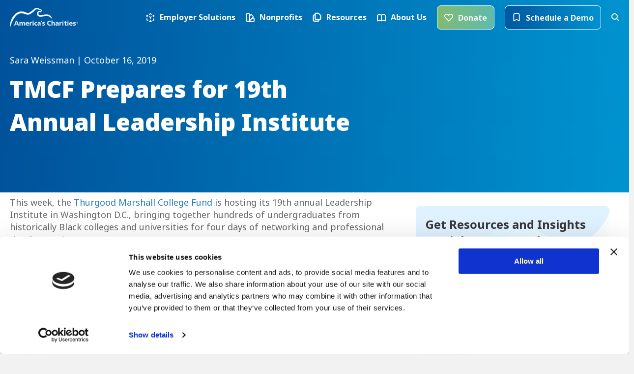

--- FILE ---
content_type: image/svg+xml
request_url: https://www.charities.org/wp-content/uploads/2023/10/relief-funds.svg
body_size: 149
content:
<svg width="72" height="58" viewBox="0 0 72 58" fill="none" xmlns="http://www.w3.org/2000/svg">
<path d="M52.6665 55.6688H69.3332V49.0022C69.3332 43.4793 64.856 39.0022 59.3332 39.0022C56.1478 39.0022 53.3103 40.4915 51.479 42.8118M52.6665 55.6688H19.3332M52.6665 55.6688V49.0022C52.6665 46.8147 52.2451 44.7257 51.479 42.8118M19.3332 55.6688H2.6665V49.0022C2.6665 43.4793 7.14366 39.0022 12.6665 39.0022C15.8519 39.0022 18.6894 40.4915 20.5207 42.8118M19.3332 55.6688V49.0022C19.3332 46.8147 19.7546 44.7257 20.5207 42.8118M20.5207 42.8118C22.9782 36.6723 28.9825 32.3355 35.9998 32.3355C43.0171 32.3355 49.0215 36.6723 51.479 42.8118M45.9998 12.3356C45.9998 17.8584 41.5227 22.3355 35.9998 22.3355C30.477 22.3355 25.9998 17.8584 25.9998 12.3356C25.9998 6.81272 30.477 2.33557 35.9998 2.33557C41.5227 2.33557 45.9998 6.81272 45.9998 12.3356ZM65.9998 22.3355C65.9998 26.0174 63.0151 29.0022 59.3332 29.0022C55.6513 29.0022 52.6665 26.0174 52.6665 22.3355C52.6665 18.6537 55.6513 15.6689 59.3332 15.6689C63.0151 15.6689 65.9998 18.6537 65.9998 22.3355ZM19.3332 22.3355C19.3332 26.0174 16.3484 29.0022 12.6665 29.0022C8.9846 29.0022 5.99984 26.0174 5.99984 22.3355C5.99984 18.6537 8.9846 15.6689 12.6665 15.6689C16.3484 15.6689 19.3332 18.6537 19.3332 22.3355Z" stroke="#0093D0" stroke-width="4" stroke-linecap="round" stroke-linejoin="round"/>
</svg>
